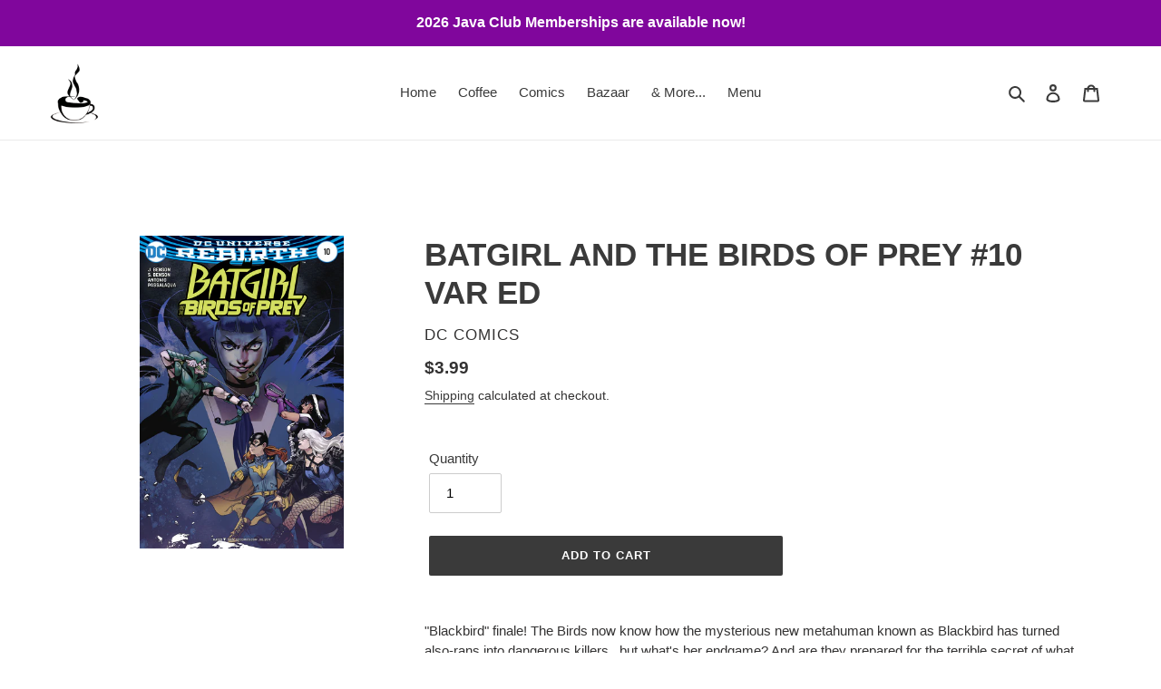

--- FILE ---
content_type: text/css
request_url: https://vellir-us-west-2.s3-us-west-2.amazonaws.com/peek-mode/peek-mode.min.css
body_size: 10445
content:
@media(min-width: 750px){.show-peek-mode-on-hover .vellir-peek-mode{transition:all .2s ease-in-out;opacity:0}.show-peek-mode-on-hover:hover .vellir-peek-mode{opacity:1}}.has-peek-mode{position:relative;z-index:9}.has-peek-mode:not(.sv-container){pointer-events:none}.sv-main-image-container{line-height:0;margin-bottom:14px}.vellir-peek-mode{position:absolute;z-index:99;pointer-events:auto}.vellir-peek-mode.full-width{margin:0;width:100%;height:fit-content;text-align:center}.vellir-peek-mode.bottom{bottom:4px}.vellir-peek-mode.top{top:4px}.vellir-peek-mode.left{left:4px}.vellir-peek-mode.right{right:4px}.vellir-peek-mode.hide{display:none !important}.vellir-peek-mode-modal-content{position:relative}.vellir-peek-mode-modal-content .images-container{width:100%}@media(min-width: 750px){.vellir-peek-mode-modal-content .images-container{width:60%;display:inline-block}}.vellir-peek-mode-modal-content .images-container .thumbnails-container{text-align:center;overflow:hidden;position:relative}.vellir-peek-mode-modal-content .images-container .thumbnails-container:hover .pm-slider-prev,.vellir-peek-mode-modal-content .images-container .thumbnails-container:hover .pm-slider-next{transition:all .2s ease-in-out;opacity:1}.vellir-peek-mode-modal-content .images-container .thumbnails-container .pm-slider-prev,.vellir-peek-mode-modal-content .images-container .thumbnails-container .pm-slider-next{position:absolute;top:40%;cursor:pointer;font-size:20px;line-height:20px;padding:10px 5px;font-weight:bold;border-radius:0 3px 3px 0;user-select:none;-webkit-user-select:none;opacity:0;margin:-15px 5px 0 5px}.vellir-peek-mode-modal-content .images-container .thumbnails-container .pm-slider-prev.display-always,.vellir-peek-mode-modal-content .images-container .thumbnails-container .pm-slider-next.display-always{opacity:1}.vellir-peek-mode-modal-content .images-container .thumbnails-container .pm-slider-prev{border-radius:0 3px 3px 0}.vellir-peek-mode-modal-content .images-container .thumbnails-container .pm-slider-next{right:0;border-radius:3px 0 0 3px}.vellir-peek-mode-modal-content .images-container .thumbnails-container .thumbnails-slider-container{transition:all .3s ease-in-out}.vellir-peek-mode-modal-content .images-container .thumbnails-container .thumbnails-slider-container.pm-slider-active{width:max-content}.vellir-peek-mode-modal-content .images-container .thumbnails-container .thumbnails-slider-container::after{clear:both}.vellir-peek-mode-modal-content .images-container .thumbnails-container .thumbnail{display:inline-block;width:20%;margin:0 5px}.vellir-peek-mode-modal-content .images-container .thumbnails-container .thumbnail.thumbnail-slider{width:120px;max-width:120px;float:left}.vellir-peek-mode-modal-content .images-container .thumbnails-container .thumbnail .thumbnail-link{border:2px solid transparent;cursor:pointer;display:block;line-height:0;padding:2px}.vellir-peek-mode-modal-content .images-container .thumbnails-container .thumbnail .thumbnail-link.selected{border-color:#3d4246}.vellir-peek-mode-modal-content .product-info-container{display:block;width:100%;position:absolute}@media(min-width: 750px){.vellir-peek-mode-modal-content .product-info-container{display:inline-block;width:auto;margin-left:18px;right:0;left:60%}}.vellir-peek-mode-modal-content .product-info-container h1{margin-top:10px;margin-bottom:10px;font-size:30px}@media(min-width: 750px){.vellir-peek-mode-modal-content .product-info-container h1{margin-top:0}}.vellir-peek-mode-modal-content .product-info-container .sv-description{margin:20px 0}.vellir-peek-mode-modal-content .product-info-container .sv-select{width:100%;margin-bottom:14px}.vellir-peek-mode-modal-content .product-info-container .sv-view-details-link{margin:10px 0}.vellir-peek-mode-modal-content .product-info-container .sv-add-to-cart,.vellir-peek-mode-modal-content .product-info-container .sv-view-details{margin-top:14px}.vellir-peek-mode-modal-content .product-info-container .sv-add-to-cart .sv-add-to-cart-button,.vellir-peek-mode-modal-content .product-info-container .sv-add-to-cart .sv-view-details-button,.vellir-peek-mode-modal-content .product-info-container .sv-view-details .sv-add-to-cart-button,.vellir-peek-mode-modal-content .product-info-container .sv-view-details .sv-view-details-button{background-color:#fff;color:#557b97;border:1px solid #557b97;display:block;width:100%;line-height:1.4;padding-left:5px;padding-right:5px;white-space:normal;margin-top:0;min-height:40px}.vellir-peek-mode-modal-content .product-info-container .sv-add-to-cart .sv-add-to-cart-button:hover,.vellir-peek-mode-modal-content .product-info-container .sv-add-to-cart .sv-view-details-button:hover,.vellir-peek-mode-modal-content .product-info-container .sv-view-details .sv-add-to-cart-button:hover,.vellir-peek-mode-modal-content .product-info-container .sv-view-details .sv-view-details-button:hover{color:#436076;border-color:#436076}.vellir-peek-mode-modal-content .product-info-container .sv-add-to-cart .sv-add-to-cart-button.disabled,.vellir-peek-mode-modal-content .product-info-container .sv-add-to-cart .sv-view-details-button.disabled,.vellir-peek-mode-modal-content .product-info-container .sv-view-details .sv-add-to-cart-button.disabled,.vellir-peek-mode-modal-content .product-info-container .sv-view-details .sv-view-details-button.disabled{border:#ccc 1px solid;cursor:no-drop;color:#ccc}.vellir-peek-mode-modal-content .product-info-container .sv-add-to-cart .sv-add-to-cart-label,.vellir-peek-mode-modal-content .product-info-container .sv-add-to-cart .sv-view-details-button,.vellir-peek-mode-modal-content .product-info-container .sv-view-details .sv-add-to-cart-label,.vellir-peek-mode-modal-content .product-info-container .sv-view-details .sv-view-details-button{font-style:normal;font-weight:600;text-transform:uppercase;letter-spacing:.08em;white-space:normal;font-size:14px}.vellir-peek-mode-modal-content .product-info-container .sv-add-to-cart .sv-view-details-button,.vellir-peek-mode-modal-content .product-info-container .sv-view-details .sv-view-details-button{text-align:center;padding:10px 0 0}.vellir-peek-mode-modal-content .product-info-container .hide{display:none}.vellir-peek-mode-modal-content .product-info-container .hide-opacity{opacity:0}#vellir-peek-mode-modal .vellir-peek-mode-overlay{position:fixed;top:0;left:0;right:0;bottom:0;background:rgba(0,0,0,.4);display:flex;justify-content:center;align-items:center;z-index:99999}#vellir-peek-mode-modal .modal-container{background-color:#fff;padding:20px 10px 10px;width:100%;height:90%;border-radius:4px;overflow-y:auto;box-sizing:border-box;position:relative;max-height:90%}@media(min-width: 750px){#vellir-peek-mode-modal .modal-container{width:90%;height:auto;max-width:1080px;padding:25px}}@media(min-width: 992px){#vellir-peek-mode-modal .modal-container{width:80%;max-width:1080px}}#vellir-peek-mode-modal .close-icon-container{position:absolute;right:12px;top:0;z-index:1}@media(min-width: 992px){#vellir-peek-mode-modal .close-icon-container{right:3px}}#vellir-peek-mode-modal .close-icon-container .close-icon{color:#232323;cursor:pointer;font-size:30px}@media(min-width: 750px){#vellir-peek-mode-modal .close-icon-container .close-icon{font-size:16px}}#vellir-peek-mode-modal .close-icon-container .close-icon:before{content:"✕"}@media(min-width: 750px){#vellir-peek-mode-modal .close-icon-container .close-icon{font-size:22px}}@media(min-width: 750px){#vellir-peek-mode-modal .close-icon-container{right:8px}}#sv-modal-main-image{max-width:100%}.sv-branding{opacity:0}@media(min-width: 750px){.sv-branding{opacity:1;position:fixed;right:50%;bottom:10px;margin-right:-75px;z-index:99999}.sv-branding a{border:none;text-decoration:none;opacity:1;outline:none}.sv-branding a:focus,.sv-branding a:hover{outline:none;border:none;opacity:1}.sv-branding a img{border:none;width:150px;height:auto;opacity:1}.sv-branding a img:focus,.sv-branding a img:hover{border:none;opacity:1}}.sv-fadeOut{visibility:hidden;opacity:0;transition:visibility 0s linear 300ms,opacity 300ms}.sv-fadeIn{visibility:visible;opacity:1;transition:visibility 0s linear 0s,opacity 300ms}@keyframes mmfadeIn{from{opacity:0}to{opacity:1}}@keyframes mmfadeOut{from{opacity:1}to{opacity:0}}@keyframes mmslideIn{from{transform:translateY(15%)}to{transform:translateY(0)}}@keyframes mmslideOut{from{transform:translateY(0)}to{transform:translateY(-10%)}}.micromodal-slide{display:none}.micromodal-slide.is-open{display:block}.micromodal-slide[aria-hidden=false] .vellir-peek-mode-overlay{animation:mmfadeIn .3s cubic-bezier(0, 0, 0.2, 1)}.micromodal-slide[aria-hidden=false] .modal-container{animation:mmslideIn .3s cubic-bezier(0, 0, 0.2, 1)}.micromodal-slide[aria-hidden=true] .vellir-peek-mode-overlay{animation:mmfadeOut .3s cubic-bezier(0, 0, 0.2, 1)}.micromodal-slide[aria-hidden=true] .modal-container{animation:mmslideOut .3s cubic-bezier(0, 0, 0.2, 1)}.micromodal-slide .modal-container,.micromodal-slide .vellir-peek-mode-overlay{will-change:transform}.sv-loading-icon .icon-spinner{-moz-animation:spin 500ms infinite linear;-o-animation:spin 500ms infinite linear;-webkit-animation:spin 500ms infinite linear;animation:spin 500ms infinite linear}.sv-loading-icon .icon{display:inline-block;width:20px;height:20px;vertical-align:middle;fill:currentColor}.sv-tick-icon svg{height:24px;margin:5px 0 0 0}.sv-loading-dots{display:block;text-align:center;position:absolute;right:0;left:0;top:40%;margin-right:-45px}.sv-loading-dots.hide{display:none !important}@media(min-width: 750px){.sv-loading-dots{position:relative}}.sv-loading-dots svg{width:100px;height:100px}.sv-tick-icon-path{stroke-dasharray:1000;stroke-dashoffset:0}.sv-tick-icon-path.circle{-webkit-animation:dash .9s ease-in-out;animation:dash .9s ease-in-out}.sv-tick-icon-path.line{stroke-dashoffset:1000;-webkit-animation:dash .9s .35s ease-in-out forwards;animation:dash .9s .35s ease-in-out forwards}.sv-tick-icon-path.check{stroke-dashoffset:-100;-webkit-animation:dash-check .9s .35s ease-in-out forwards;animation:dash-check .9s .35s ease-in-out forwards}.sv-icon{margin:2px;vertical-align:middle}@-webkit-keyframes dash{0%{stroke-dashoffset:1000}100%{stroke-dashoffset:0}}@keyframes dash{0%{stroke-dashoffset:1000}100%{stroke-dashoffset:0}}@-webkit-keyframes dash-check{0%{stroke-dashoffset:-100}100%{stroke-dashoffset:900}}@keyframes dash-check{0%{stroke-dashoffset:-100}100%{stroke-dashoffset:900}}
